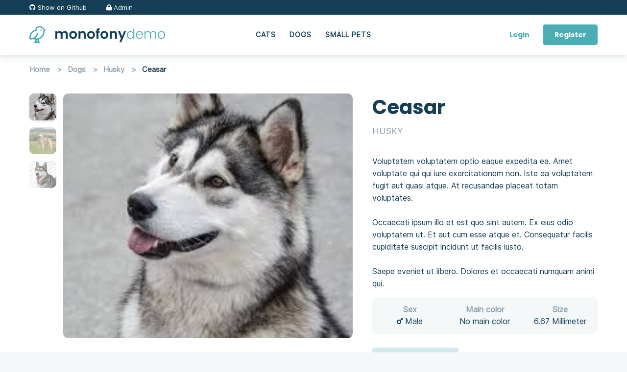

--- FILE ---
content_type: text/html; charset=UTF-8
request_url: https://demo.monofony.com/pets/ceasar
body_size: 2633
content:
<!DOCTYPE html>
<html>
<head>
    <meta charset="UTF-8"/>
    <title>Monofony demo</title>
    <meta name="robots" content="noindex">
    <meta name="viewport" content="width=device-width, initial-scale=1.0, maximum-scale=1.0">
            <link rel="stylesheet" href="/assets/frontend/css/app.86468ebf.css"/>
        <link rel="icon" type="image/x-icon" href="/favicon.ico"/>
</head>
<body class="pet-description
">
<div class="pusher off-canvas-wrapper">
    <div class="off-canvas position-right" id="offCanvas" data-off-canvas>
        

    <ul class="menu align-center">
                            <li><a class="a-taxon" href="/pets/taxon/cats">Cats</a></li>

                            <li><a class="a-taxon" href="/pets/taxon/dogs">Dogs</a></li>

                            <li><a class="a-taxon" href="/pets/taxon/small-pets">Small pets</a></li>

            </ul>

        <hr/>
                    <a href="/login"
               class="button expanded clear">Login</a>
            <a href="/register"
               class="button secondary expanded">Register</a>
            </div>
    <div class="container off-canvas-content" data-off-canvas-content>

                    <header class="main-header">
    <div class="secondary-menu">
        <div class="grid-container">
            <div class="grid-x grid-margin-x">
                <a class="cell shrink" type="button" href="https://github.com/Monofony/Demo" target="_blank"><i class="fab fa-github"></i>  Show on Github</a>
                <a class="cell shrink" type="button" href="/admin/login"><i class="fas fa-lock"></i>  Admin</a>
            </div>
        </div>
    </div>
    <div class="primary-menu">
    <div class="grid-container">
        <div class="grid-x align-middle align-justify grid-margin-x grid-padding-y">
            <div class="cell shrink large-4">
                <a href="/"><img
                            src="/assets/frontend/img/logo.svg"/></a>
            </div>
            <div class="cell auto show-for-large">
                 

    <ul class="menu align-center">
                            <li><a class="a-taxon" href="/pets/taxon/cats">Cats</a></li>

                            <li><a class="a-taxon" href="/pets/taxon/dogs">Dogs</a></li>

                            <li><a class="a-taxon" href="/pets/taxon/small-pets">Small pets</a></li>

            </ul>

            </div>
            <div class="cell large-4 show-for-large text-right">
                                    <a href="/login"
                       class="item button small clear">Login</a>
                    <a href="/register"
                       class="item button small">Register</a>
                            </div>
            <div class="cell shrink hide-for-large burger">
                <button data-toggle="offCanvas"><i class="fas fa-bars"></i></button>
            </div>
        </div>
    </div>
</div>
</header>
        
                            
        <div class="main-content">
                <div class="grid-container">
        <nav aria-label="You are here:" role="navigation">
    <ul class="breadcrumbs">
        <li>
            <a href="/" class="section">Home</a>
        </li>
                                
                            <li>
                    <a href="/pets/taxon/dogs" class="section">Dogs</a>
                </li>
            
            <li>
                <a href="/pets/taxon/dogs/husky" class="section">Husky</a>
            </li>
                <li>
            <span class="show-for-sr">Current: </span> Ceasar
        </li>
    </ul>
</nav>
        <div class="grid-x grid-padding-x grid-padding-y">
            <div class="orbit cell small-12 medium-7 large-7 grid-x" data-orbit>
                
            
<nav class="orbit-bullets cell show-for-medium medium-1">
                    <button class="thumbnail-item is-active" data-slide="0">
            <div class="thumbnail-wrapper">
                    <img class="" src="https://demo.monofony.com/media/cache/app_frontend_pet_show/media/animal/63b83c77a0d8d_husky-5.jpeg" alt="Ceasar"/>

            </div>
        </button>
                    <button class="thumbnail-item " data-slide="1">
            <div class="thumbnail-wrapper">
                    <img class="" src="https://demo.monofony.com/media/cache/app_frontend_pet_show/media/animal/63b83c77a108e_husky-2-ginger.jpg" alt="Ceasar"/>

            </div>
        </button>
                    <button class="thumbnail-item " data-slide="2">
            <div class="thumbnail-wrapper">
                    <img class="" src="https://demo.monofony.com/media/cache/app_frontend_pet_show/media/animal/63b83c77a13f3_husky-4-black.jpg" alt="Ceasar"/>

            </div>
        </button>
    </nav>
<div class="orbit-wrapper cell auto">
    <div class="orbit-controls hide-for-medium">
        <button class="orbit-previous rotate-down"><span class="show-for-sr">Previoux pic</span>
            <svg xmlns="http://www.w3.org/2000/svg" width="24" height="24">
                <path fill="#ffffff" fill-rule="evenodd" d="M7.098 11.337l7.592-7.591a.938.938 0 011.326 0l.886.885a.938.938 0 01.001 1.324L10.886 12l6.017 6.045a.937.937 0 01-.002 1.324l-.885.886a.938.938 0 01-1.326 0l-7.592-7.592a.938.938 0 010-1.326z"/>
            </svg>
        </button>
        <button class="orbit-next rotate-up"><span class="show-for-sr">Next pic</span>
            <svg xmlns="http://www.w3.org/2000/svg" width="24" height="24">
                <path fill="#ffffff" fill-rule="evenodd" d="M16.902 12.663L9.31 20.254a.938.938 0 01-1.326 0l-.886-.885a.938.938 0 01-.001-1.324L13.114 12 7.097 5.955A.937.937 0 017.1 4.631l.885-.886a.938.938 0 011.326 0l7.592 7.592a.938.938 0 010 1.326z"/>
            </svg>
        </button>
        </div>
    <ul class="orbit-container">
                                <li class="is-active orbit-slide">
                <figure class="orbit-figure">
                    <div class="orbit-image-wrapper">
                                                    <img class="orbit-image" src="https://demo.monofony.com/media/cache/app_frontend_pet_show/media/animal/63b83c77a0d8d_husky-5.jpeg" alt="Ceasar"/>

                    </div>
                </figure>
            </li>
                                <li class=" orbit-slide">
                <figure class="orbit-figure">
                    <div class="orbit-image-wrapper">
                                                    <img class="orbit-image" src="https://demo.monofony.com/media/cache/app_frontend_pet_show/media/animal/63b83c77a108e_husky-2-ginger.jpg" alt="Ceasar"/>

                    </div>
                </figure>
            </li>
                                <li class=" orbit-slide">
                <figure class="orbit-figure">
                    <div class="orbit-image-wrapper">
                                                    <img class="orbit-image" src="https://demo.monofony.com/media/cache/app_frontend_pet_show/media/animal/63b83c77a13f3_husky-4-black.jpg" alt="Ceasar"/>

                    </div>
                </figure>
            </li>
            </ul>
</div>
            </div>
            <div class="cell small-12 medium-5">
                <h1 data-name>Ceasar</h1>
                <div class="taxon-name">Husky</div>
                <p>Voluptatem voluptatem optio eaque expedita ea. Amet voluptate qui qui iure exercitationem non. Iste ea voluptatem fugit aut quasi atque. At recusandae placeat totam voluptates.<br />
<br />
Occaecati ipsum illo et est quo sint autem. Ex eius odio voluptatem ut. Et aut cum esse atque et. Consequatur facilis cupiditate suscipit incidunt ut facilis iusto.<br />
<br />
Saepe eveniet ut libero. Dolores et occaecati numquam animi qui.</p>
                <div class="info grid-x">
                    <div class="cell large-4">
                        <div class="info-title">Sex</div>
                        <div class="info-value"><i class="fas fa-mars"></i> Male</div>
                    </div>
                    <div class="cell large-4">
                        <div class="info-title">Main color</div>
                        <div class="info-value">No main color</div>
                    </div>
                    <div class="cell large-4">
                        <div class="info-title">Size</div>
                        <div class="info-value">6.67 Millimeter</div>
                    </div>
                </div>
                                    <div class="clreserv">
                        <a class="button disabled pet"><i class="fas fa-lock"></i>Reserved</a>
                        <p>This one is about to meet his new family!</p>
                    </div>
                            </div>
        </div>
    </div>
    <div class="taxon-text">
        <div class="grid-x grid-padding-x align-center">
            <div class="cell small-12 medium-10 large-6">
                <h2 class="text-center">Husky</h3>
                <div class="h4 subtitle text-center">What to know about it</div>
                <p>Aut sed vel dolorem dolor cupiditate. Facere dignissimos doloribus praesentium sint. Dolor tempora reprehenderit quia consectetur.</p>
            </div>
        </div>
    </div>
        </div>

                    <footer class="main-footer grid-container fluid">
    <div class="grid-x align-center">
        <div class="cell medium-8 large-6 about text-center bg-white">
            <div class="h2">About the Monofony demo</div>
            <p>This website is a demo of the Monofony project.
Monofony is a micro-framework created by Loïc Frémont.
It uses Sylius packages to build a powerful admin panel.
It also contains some basic features like registering, login, resetting password.
There are two extra packages to build your API and the public views of your application.
This demo uses all the Monofony packages.
</p>
            <div class="h3">Any question? Let’s talk!</div>
        </div>
        <div class="cell grid-x grid-padding-y grid-margin-x align-center">
            <div class="cell shrink">
                <img src="/assets/frontend/img/logo.svg"/>
            </div>
            <div class="cell shrink">
                <a href="https://github.com/Monofony/Demo" target="_blank"><img src="/assets/frontend/img/github.svg"/></a>
            </div>
        </div>
    </div>
</footer>
        
    </div>
</div>

    <script type="text/javascript" src="/assets/frontend/js/app.86468ebf.js"></script>
    
</body>
</html>


--- FILE ---
content_type: image/svg+xml
request_url: https://demo.monofony.com/assets/frontend/img/logo.svg
body_size: 7346
content:
<svg xmlns="http://www.w3.org/2000/svg" width="278" height="36" viewBox="0 0 278 36">
    <g fill="none" fill-rule="evenodd">
        <path fill="#133E56" fill-rule="nonzero" d="M56.912 26v-8.49c0-1.201.31-2.122.93-2.76.619-.638 1.456-.957 2.51-.957 1.054 0 1.886.32 2.497.957.61.638.915 1.559.915 2.76V26h3.884v-8.49c0-1.201.31-2.122.93-2.76.62-.638 1.456-.957 2.51-.957 1.054 0 1.887.32 2.497.957.61.638.916 1.559.916 2.76V26h3.884v-9.044c0-2.072-.56-3.68-1.679-4.827-1.119-1.147-2.594-1.72-4.425-1.72-1.165 0-2.215.277-3.149.832-.934.555-1.669 1.313-2.205 2.275-.5-.999-1.207-1.767-2.122-2.303-.916-.536-1.956-.804-3.122-.804-2.2 0-3.791.841-4.771 2.524v-2.302H53V26h3.912zm32.32.222c2.256 0 4.148-.73 5.673-2.192 1.526-1.46 2.29-3.375 2.29-5.742 0-2.368-.76-4.273-2.276-5.715-1.516-1.443-3.398-2.164-5.645-2.164-2.248 0-4.13.72-5.646 2.164-1.517 1.442-2.275 3.347-2.275 5.715 0 2.367.75 4.281 2.247 5.742 1.498 1.461 3.376 2.192 5.632 2.192zm0-3.301c-1.091 0-2.016-.398-2.774-1.193-.759-.796-1.138-1.933-1.138-3.413 0-1.48.38-2.617 1.138-3.412.758-.795 1.687-1.193 2.788-1.193 1.1 0 2.039.398 2.816 1.193.777.795 1.165 1.928 1.165 3.398 0 1.47-.393 2.608-1.18 3.413-.785.804-1.724 1.207-2.815 1.207zM104.213 26v-8.49c0-1.201.31-2.122.93-2.76.62-.638 1.456-.957 2.51-.957 1.054 0 1.887.32 2.497.957.61.638.916 1.559.916 2.76V26h3.884v-9.044c0-2.053-.555-3.658-1.665-4.814-1.11-1.155-2.543-1.733-4.3-1.733-2.201 0-3.792.841-4.772 2.524v-2.302h-3.912V26h3.912zm21.584.222c2.256 0 4.148-.73 5.673-2.192 1.526-1.46 2.29-3.375 2.29-5.742 0-2.368-.76-4.273-2.276-5.715-1.516-1.443-3.398-2.164-5.645-2.164-2.248 0-4.13.72-5.646 2.164-1.517 1.442-2.275 3.347-2.275 5.715 0 2.367.75 4.281 2.247 5.742 1.498 1.461 3.376 2.192 5.632 2.192zm0-3.301c-1.091 0-2.016-.398-2.774-1.193-.759-.796-1.138-1.933-1.138-3.413 0-1.48.38-2.617 1.138-3.412.758-.795 1.687-1.193 2.788-1.193 1.1 0 2.039.398 2.816 1.193.777.795 1.165 1.928 1.165 3.398 0 1.47-.393 2.608-1.18 3.413-.785.804-1.724 1.207-2.815 1.207zM141 26V13.82h2.441v-3.19H141v-.86c0-.74.166-1.266.5-1.58.332-.315.906-.472 1.72-.472V4.444c-2.109 0-3.653.425-4.634 1.276-.98.85-1.47 2.201-1.47 4.05v.86h-1.665v3.19h1.665V26H141zm11.957.222c2.257 0 4.148-.73 5.674-2.192 1.525-1.46 2.288-3.375 2.288-5.742 0-2.368-.758-4.273-2.275-5.715-1.516-1.443-3.398-2.164-5.645-2.164-2.247 0-4.13.72-5.646 2.164-1.517 1.442-2.275 3.347-2.275 5.715 0 2.367.75 4.281 2.247 5.742 1.498 1.461 3.376 2.192 5.632 2.192zm0-3.301c-1.091 0-2.016-.398-2.774-1.193-.758-.796-1.138-1.933-1.138-3.413 0-1.48.38-2.617 1.138-3.412.758-.795 1.688-1.193 2.788-1.193 1.1 0 2.04.398 2.816 1.193.777.795 1.165 1.928 1.165 3.398 0 1.47-.393 2.608-1.179 3.413-.786.804-1.725 1.207-2.816 1.207zM167.938 26v-8.49c0-1.201.31-2.122.93-2.76.62-.638 1.456-.957 2.51-.957 1.055 0 1.887.32 2.497.957.61.638.916 1.559.916 2.76V26h3.884v-9.044c0-2.053-.555-3.658-1.665-4.814-1.11-1.155-2.543-1.733-4.3-1.733-2.201 0-3.792.841-4.772 2.524v-2.302h-3.912V26h3.912zm19.78 7.269l9.6-22.638h-4.078l-4.134 10.93-3.912-10.93h-4.383l6.02 15.092-3.19 7.546h4.078z"/>
        <path fill="#4BAEB4" fill-rule="nonzero" d="M206.324 26.277c1.369 0 2.57-.337 3.607-1.012 1.035-.675 1.803-1.54 2.302-2.594V26h1.942V5.47h-1.942v8.684c-.5-1.054-1.267-1.914-2.302-2.58-1.036-.666-2.238-.999-3.607-.999-2.127 0-3.88.707-5.257 2.122-1.378 1.415-2.067 3.283-2.067 5.604 0 2.322.694 4.231 2.08 5.73 1.388 1.497 3.136 2.246 5.244 2.246zm.291-1.664c-1.544 0-2.866-.587-3.967-1.762-1.1-1.174-1.65-2.69-1.65-4.55 0-1.858.545-3.333 1.636-4.425 1.092-1.09 2.414-1.636 3.968-1.636 1.553 0 2.88.568 3.98 1.706 1.101 1.137 1.651 2.63 1.651 4.48 0 1.85-.555 3.348-1.664 4.495-1.091 1.128-2.41 1.692-3.954 1.692zm18.047 1.664c1.757 0 3.2-.42 4.328-1.262 1.128-.841 1.942-1.91 2.441-3.204h-2.08c-.315.87-.884 1.572-1.707 2.108-.823.537-1.817.805-2.982.805-1.498 0-2.737-.5-3.717-1.498-.98-.999-1.508-2.368-1.582-4.106h12.484c.074-.463.111-.962.111-1.498 0-1.998-.647-3.672-1.942-5.022-1.294-1.35-3.037-2.025-5.23-2.025-2.19 0-3.976.717-5.353 2.15-1.378 1.433-2.067 3.33-2.067 5.687 0 2.358.675 4.259 2.025 5.701 1.35 1.443 3.107 2.164 5.271 2.164zm5.299-8.683h-10.598c.093-1.702.634-3.038 1.623-4.009.99-.97 2.229-1.456 3.718-1.456 1.489 0 2.737.494 3.745 1.484s1.512 2.316 1.512 3.98zM237.063 26v-8.656c0-1.664.402-2.931 1.207-3.8.804-.87 1.905-1.304 3.301-1.304 1.397 0 2.497.434 3.302 1.304.804.869 1.206 2.136 1.206 3.8V26h1.915v-8.656c0-1.664.402-2.931 1.207-3.8.804-.87 1.905-1.304 3.3-1.304 1.397 0 2.498.434 3.302 1.304.805.869 1.207 2.136 1.207 3.8V26h1.914v-9.016c0-2.072-.564-3.658-1.692-4.758-1.128-1.1-2.534-1.651-4.217-1.651-1.258 0-2.372.296-3.343.888-.97.592-1.715 1.424-2.233 2.497-.463-1.11-1.17-1.952-2.122-2.525-.953-.573-2.03-.86-3.233-.86-2.33 0-4.004.916-5.02 2.747v-2.47h-1.943V26h1.942zm32.237.277c2.183 0 4.032-.73 5.549-2.191 1.516-1.461 2.275-3.352 2.275-5.674 0-2.32-.722-4.207-2.164-5.66-1.443-1.451-3.246-2.177-5.41-2.177s-3.967.726-5.41 2.178-2.164 3.347-2.164 5.687c0 2.34.68 4.23 2.04 5.673 1.359 1.443 3.12 2.164 5.284 2.164zm0-1.553c-1.572 0-2.857-.555-3.856-1.665-.999-1.11-1.498-2.654-1.498-4.633s.527-3.523 1.581-4.633c1.054-1.11 2.367-1.664 3.94-1.664 1.572 0 2.903.56 3.995 1.678 1.09 1.119 1.636 2.654 1.636 4.605 0 1.952-.573 3.491-1.72 4.62-1.146 1.128-2.506 1.692-4.078 1.692z"/>
        <path fill="#4BAEB4" d="M16.888.844c3.124-1.476 7.027-.798 9.111.593.99.66 2.423 1.85 3.504 3.712.077.132.186.248.318.324l1.722 1.018c.526.311.899.807 1.05 1.397.153.592.066 1.206-.245 1.732-.166.282-.388.52-.656.71l-.686.479c.032 2.182-.453 4.776-1.766 7.842-1.56 3.641-4.8 6.949-9.31 8.507-.372.129-.628.47-.628.862v4.253h1.37c.757 0 1.37.613 1.37 1.37 0 .757-.613 1.371-1.37 1.371H10.623c-.757 0-1.37-.614-1.37-1.37 0-.758.613-1.371 1.37-1.371h1.37V28.16c0-.067.01-.13.02-.193-1.362-.147-2.776-.42-4.253-.869-.116-.036-.22-.09-.319-.15-1.65.516-3.367.787-5.04.787-.337 0-.671-.01-1.004-.033-.134-.009-.259-.043-.379-.087l-.046-.018c-.139-.057-.266-.133-.377-.231-.013-.01-.023-.022-.036-.033-.109-.101-.203-.218-.274-.349-.007-.015-.012-.03-.02-.042-.069-.14-.117-.289-.135-.448l-.004-.01c-.493-4.442.473-8.816 2.721-12.314 2.094-3.256 5.145-5.424 8.702-6.255.36-.083.633-.365.71-.726.812-3.772 2.905-5.53 4.629-6.346zm-.327 27.096c-.596.078-1.208.123-1.835.142.002.027.008.052.008.079v4.112h1.827zm7.918-24.222c-1.214-.81-4.093-1.496-6.42-.395-1.917.907-3.04 2.854-3.331 5.787-.003.027-.012.051-.016.077-.01.063-.02.128-.038.187-.011.033-.027.062-.039.094-.02.051-.039.104-.065.154-.019.034-.042.064-.064.096-.026.04-.052.084-.083.122-.029.037-.064.067-.096.1-.029.028-.055.06-.086.086-.05.042-.105.076-.161.111-.017.012-.034.025-.052.035-.163.091-.343.15-.534.168-4.387.495-6.958 3.162-8.341 5.314-1.683 2.617-2.525 5.963-2.386 9.333 5.308-.146 11.223-3.599 11.98-8.897.108-.75.807-1.263 1.55-1.164.75.107 1.27.802 1.164 1.55-.533 3.729-2.92 6.691-6.044 8.643 7.744 1.198 13.276-2.817 15.303-7.548.762-1.778 1.191-3.342 1.395-4.737.12-.822.156-1.58.126-2.28-.017-.4.154-.786.483-1.017l1.006-.705c.054-.037.098-.085.132-.141.064-.109.077-.233.05-.347-.015-.056-.041-.11-.077-.159-.034-.046-.08-.088-.135-.12L27.628 6.84c-.32-.189-.579-.462-.785-.772-.5-.75-1.076-1.347-1.644-1.812-.245-.2-.488-.385-.72-.539zm-.61 3.428c.757 0 1.37.614 1.37 1.37 0 .757-.613 1.371-1.37 1.371-.757 0-1.37-.614-1.37-1.37 0-.757.613-1.37 1.37-1.37z"/>
    </g>
</svg>


--- FILE ---
content_type: image/svg+xml
request_url: https://demo.monofony.com/assets/frontend/img/github.svg
body_size: 1811
content:
<svg xmlns="http://www.w3.org/2000/svg" width="30" height="30" viewBox="0 0 30 30">
    <g fill="none" fill-rule="evenodd">
        <path fill="#133E56" d="M15.027.11C6.759.11.055 6.815.055 15.086c0 6.616 4.29 12.229 10.239 14.209.748.138 1.023-.325 1.023-.72 0-.358-.014-1.537-.02-2.789-4.166.906-5.045-1.766-5.045-1.766-.68-1.731-1.662-2.191-1.662-2.191-1.359-.93.102-.91.102-.91 1.504.105 2.295 1.542 2.295 1.542 1.336 2.29 3.503 1.628 4.357 1.245.135-.967.523-1.628.95-2.002-3.325-.379-6.82-1.663-6.82-7.4 0-1.635.584-2.971 1.542-4.02-.155-.377-.668-1.9.145-3.963 0 0 1.257-.402 4.119 1.535 1.194-.331 2.475-.498 3.747-.503 1.272.005 2.554.172 3.75.503 2.858-1.937 4.114-1.535 4.114-1.535.815 2.063.302 3.586.147 3.963.96 1.049 1.54 2.385 1.54 4.02 0 5.75-3.502 7.017-6.836 7.388.537.465 1.016 1.376 1.016 2.773 0 2.003-.018 3.616-.018 4.11 0 .398.27.865 1.029.718 5.945-1.983 10.23-7.594 10.23-14.207C29.999 6.815 23.296.11 15.027.11"/>
        <path fill="#FFFFFE" d="M5.726 21.61c-.033.075-.15.097-.257.046-.109-.05-.17-.15-.134-.225.032-.077.149-.098.257-.047.11.05.171.152.134.226M6.332 22.287c-.071.066-.211.035-.306-.07-.098-.104-.116-.244-.044-.31.074-.067.21-.036.308.068.098.106.117.245.042.312M6.922 23.15c-.091.063-.241.003-.334-.13-.092-.133-.092-.293.002-.357.093-.064.24-.006.335.126.091.135.091.295-.003.36M7.731 23.982c-.082.09-.257.066-.385-.057-.13-.12-.167-.292-.085-.383.083-.09.26-.065.388.058.13.12.17.293.082.382M8.847 24.466c-.036.117-.205.17-.374.12-.17-.05-.28-.188-.246-.306.035-.118.204-.174.375-.12.169.05.28.187.245.306M10.072 24.556c.004.123-.14.226-.318.228-.179.004-.323-.096-.325-.218 0-.124.14-.226.32-.229.177-.003.323.096.323.219M11.212 24.362c.022.12-.102.244-.279.277-.174.032-.335-.043-.357-.162-.021-.124.105-.248.278-.28.177-.03.336.042.358.165"/>
    </g>
</svg>
